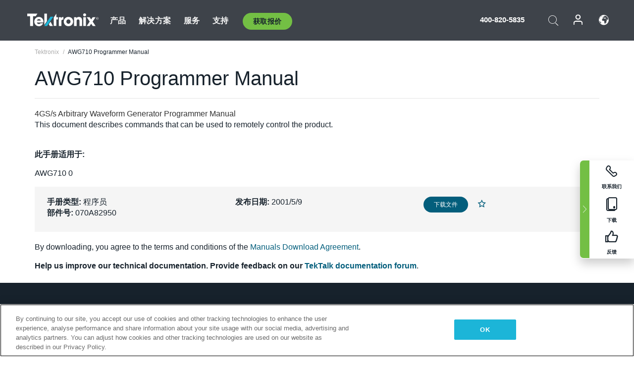

--- FILE ---
content_type: text/html; charset=utf-8
request_url: https://www.tek.com.cn/awg710-manual/awg710-programmer-manual
body_size: 13054
content:



<!DOCTYPE html>
<html lang="zh-CN">
<head itemscope itemtype="http://schema.org/WebSite">
    <meta charset="utf-8">
    <meta http-equiv="X-UA-Compatible" content="IE=edge">
    <meta name="viewport" content="width=device-width" />
    <meta http-equiv="content-language" content="zh-CN">

        <!--Critical CSS Styles-->
        
        <!--CSS Styles-->
        <link rel="stylesheet" id="tek-main-css" href="/patternlab/css/tek.css?v-2026.01.22.1" as="style" data-version="2026.01.22.1">
        <noscript id="tek-main-css-noscript"><link rel="stylesheet" href="/patternlab/css/tek.css?v-2026.01.22.1"></noscript>


    <style type="text/css" data-source="global">
        
    </style>
    <style type="text/css" data-source="localized">
            
    </style>

    <style>
.oem-hide{display:none !important;}
:lang(zh-CN) .new-nav-item::before {
    content: "新的 ";
color: #73bf44;
    display: initial;
}

@media screen and (min-width: 992px) {
 :lang(zh-CN) .new-nav-item::before {
    position: absolute;
    left: -20px;
  }
}
/* MSDM */
div[data-form-block-id="249c9904-bdc6-ee11-9078-6045bd058aac"] {
  visibility: hidden;
  max-height: 1px;
  max-width: 1px;
  overflow: hidden;
}
</style>
    <!--END CSS tyles-->

        <script type="text/javascript" src="/static/js/vendor/jquery-3.5.1.min.js"></script>
<script>
window.dataLayer = window.dataLayer || [];
</script>

<!-- Optimizely -->
<script async src="/api/optimizelyjs/5986585053757440.js"></script>
<!-- End Optimizely -->

<!-- Google Tag Manager -->
<script>(function(w,d,s,l,i){w[l]=w[l]||[];w[l].push({'gtm.start':
new Date().getTime(),event:'gtm.js'});var f=d.getElementsByTagName(s)[0],
j=d.createElement(s),dl=l!='dataLayer'?'&l='+l:'';j.async=true;j.src=
'https://www.googletagmanager.com/gtm.js?id='+i+dl;f.parentNode.insertBefore(j,f);
})(window,document,'script','dataLayer','GTM-MK9L4SV');</script>
<!-- End Google Tag Manager -->

    <title itemprop="name">AWG710 Programmer Manual | Tektronix</title>
    <meta name="keywords" content="AWG710 Programmer Manual, , Programmer, AWG710" />
    <meta name="description" content="This document describes commands that can be used to remotely control the product." />

<!--Open Graph Tags-->
    <meta property="og:title" content="AWG710 Programmer Manual" />

<meta property="og:type" content="website" />

    <meta property="og:description" content="This document describes commands that can be used to remotely control the product. " />

<meta property="og:url" content="https://www.tek.com.cn/awg710-manual/awg710-programmer-manual" />




<!--Canonical and Alternate URLs-->
<link rel="canonical" href="https://www.tek.com.cn/awg710-manual/awg710-programmer-manual" itemprop="url" />



<!--Developer site considerations-->

        <link rel="alternate" hreflang="en" href="https://www.tek.com/en/awg710-manual/awg710-programmer-manual" />
        <link rel="alternate" hreflang="x-default" href="https://www.tek.com/en/awg710-manual/awg710-programmer-manual" />
        <link rel="alternate" hreflang="de-de" href="https://www.tek.com/de/awg710-manual/awg710-programmer-manual" />
        <link rel="alternate" hreflang="ru-ru" href="https://www.tek.com/ru/awg710-manual/awg710-programmer-manual" />
        <link rel="alternate" hreflang="fr-fr" href="https://www.tek.com/fr/awg710-manual/awg710-programmer-manual" />
        <link rel="alternate" hreflang="zh-cn" href="https://www.tek.com.cn/awg710-manual/awg710-programmer-manual" />
        <link rel="alternate" hreflang="zh-tw" href="https://www.tek.com/tw/awg710-manual/awg710-programmer-manual" />
        <link rel="alternate" hreflang="ko-kr" href="https://www.tek.com/ko/awg710-manual/awg710-programmer-manual" />
        <link rel="alternate" hreflang="vi-vn" href="https://www.tek.com/vn/awg710-manual/awg710-programmer-manual" />
        <link rel="alternate" hreflang="ja-jp" href="https://www.tek.com/ja/awg710-manual/awg710-programmer-manual" />
    

    

    <script type="text/plain" class="optanon-category-C0002">
        if(document.cookie.indexOf('SC_TRACKING_CONSENT') == -1)
        {
            fetch("/api/trackingconsent/giveconsent", {method: "GET", credentials: 'include'});
        }
    </script>
</head>
<body class="" data-channel="sales" sc-item-id="{6E904021-2D24-45B5-A459-4132E3A5E2FA}" data-user-email="" data-user-name="" data-cf-country="US">
<!-- Google Tag Manager (noscript) -->
<noscript><iframe src="https://www.googletagmanager.com/ns.html?id=GTM-MK9L4SV"
height="0" width="0" style="display:none;visibility:hidden"></iframe></noscript>
<!-- End Google Tag Manager (noscript) -->

    <header class="header header--redesign tek-contact">
    <div class="header__top-mobile">
        <div class="header__btn">
    <div class="block--phone">
        <div class="buyquote-phone icon-phone"><a class="buy-contact-number"></a></div>
    </div>
    <div id="btn-search" class="btn--search">
        <span class="sr-only">切换搜索</span>
        <span class="icon-search"></span>
    </div>
        <div class="btn--lang">
            <a class="icon-earth header-right__item"><span class="region-text"></span></a>

            <div id="lang-selector-nav" class="lang-selector-bar lang-selector-redesign">
                <div class="lang-selector-bar__header">
                    <div class="header-text">Current Language</div>
                    <div class="header-right__item"><span class="btn-close">×</span></div>
                    <div class="region-text">Chinese (Simplified, PRC)</div>
                </div>
                <p class="lang-selector-bar__message">选择语言：</p>
                <nav class="lang-selector-bar__lang-menu">
                    <ul>
                                <li><a href="https://www.tek.com/en/awg710-manual/awg710-programmer-manual">English</a></li>
                                <li><a href="https://www.tek.com/fr/awg710-manual/awg710-programmer-manual">FRAN&#199;AIS</a></li>
                                <li><a href="https://www.tek.com/de/awg710-manual/awg710-programmer-manual">DEUTSCH</a></li>
                                <li><a href="https://www.tek.com/vn/awg710-manual/awg710-programmer-manual">Việt Nam</a></li>
                                <li><a href="https://www.tek.com.cn/awg710-manual/awg710-programmer-manual">简体中文</a></li>
                                <li><a href="https://www.tek.com/ja/awg710-manual/awg710-programmer-manual">日本語</a></li>
                                <li><a href="https://www.tek.com/ko/awg710-manual/awg710-programmer-manual">한국어</a></li>
                                <li><a href="https://www.tek.com/tw/awg710-manual/awg710-programmer-manual">繁體中文</a></li>
                    </ul>
                </nav>

            </div>
        </div>
    <div id="btn-menu" class="btn--menu">
        <span class="sr-only">切换菜单</span>
        <span class="icon-menu"></span>
    </div>
</div><div class="search-block-form">
    
<div class="page-quick-search">
<form action="/api/searchbar/search" method="post"><input name="__RequestVerificationToken" type="hidden" value="-Rz0k9ZSHcKaan0b2_RG8HarMSMYfL1cNIxJ3KJpuVteX0iXO1A-lUIWEl102PF_7fjixSUhPYt11RABTQJif8zGlzgaCjcLlJ_ysNHkTWg1" /><input id="uid" name="uid" type="hidden" value="ce22e590-c601-4e5c-a23d-c843aee244d9" />        <div class="form-item">
            <input autocomplete="off" class="form-search form-search-input search-input-f51a1406e36043318d270fadc4cccdae" id="f51a1406e36043318d270fadc4cccdae" name="SearchText" placeholder="搜索" type="text" value="" />
        </div>
        <div class="form-actions">
            <input type="submit" autocomplete="off" id="edit-submit" value="搜索" class="button form-submit search-button-f51a1406e36043318d270fadc4cccdae" />
        </div>
</form>
    <div class="search-quick-container" id="search-container-result-f51a1406e36043318d270fadc4cccdae" style="display: none;">
        <div class="helper-container">
            <div class="close-container"><span class="btn-close" data-search-id="f51a1406e36043318d270fadc4cccdae">x</span></div>
            <div class="mobile-tabs">
                <div class="tabs-container">
                    <div data-tab-id="prod-tab" data-search-id="f51a1406e36043318d270fadc4cccdae" class="tab active product-tab-products-content"></div>
                    <div data-tab-id="doc-tab" data-search-id="f51a1406e36043318d270fadc4cccdae" class="tab product-tab-docs-content"></div>
                </div>
            </div>
            <div class="row padding-20 content-row">
                <div data-tab-content-id="prod-tab" class="col-md-6 col-xs-12 tab-content active prod-tab-content">
                    <div class="products-content">
                    </div>
                </div>
                <div data-tab-content-id="doc-tab" class="col-md-6 col-xs-12 tab-content inactive docs-tab-content">
                    <div class="docs-content">
                    </div>
                </div>
            </div>
            <div class="no-results-link">To find technical documents by model, try our <a href="/product-support">Product Support Center</a></div>
            <div class="center mr-show-it-all go-to-all-results"><a href="/search">Show all results →</a></div>
        </div>
    </div>
</div>
</div>
<div class="header__logo">
    <div class="block">
        <a href="/">
            <picture><img src="/patternlab/images/transparent-pixel.png" class="main-logo lazy" alt="logo" data-src="/-/media/project/tek/images/logos/logo.svg?iar=0"></picture>
        </a>
        <a href="/">
            <picture><img src="/patternlab/images/transparent-pixel.png" class="second-logo lazy" alt="mobile_logo" data-src="/-/media/project/tek/images/logos/mobile_logo.svg?iar=0"></picture>
        </a>
    </div>
</div>
    </div>
    <div class="header__menu">
        <div class="header-left">
            

<nav class="nav--main">
    <ul>
                    <li>


                <a class="parent-item" href="/">产品</a>

                <div class="sub-menu">
                    <div class="container w--dynamic">

                        <div class="row">

                                <div class="col-xs-12 col-md-4 menu-col">
                                    <ul>

                                            <li>
<a class="category" href="/products/oscilloscopes-and-probes">示波器和探头</a>                                            </li>
                                                <li>
                                                    <ul>

                                                                        <li>
                                                                            <a href="/products/oscilloscopes">示波器</a>
                                                                        </li>
                                                                        <li>
                                                                            <a href="/products/oscilloscopes/high-speed-digitizers">高速数字化仪</a>
                                                                        </li>
                                                                        <li>
                                                                            <a href="/products/oscilloscopes/oscilloscope-probes">探头和附件</a>
                                                                        </li>
                                                    </ul>
                                                </li>
                                            <li>
<a class="m-t-lg-29 category" href="/products/software">软件</a>                                            </li>
                                                <li>
                                                    <ul>

                                                                        <li>
                                                                            <a href="/products/software?category=bench-software">工作台软件</a>
                                                                        </li>
                                                                        <li>
                                                                            <a href="/products/software?category=data-analysis">数据分析</a>
                                                                        </li>
                                                                        <li>
                                                                            <a href="/products/software?category=test-automation">测试自动化</a>
                                                                        </li>
                                                    </ul>
                                                </li>
                                            <li>
<a class="m-t-lg-29 category" href="/products/analyzers">分析仪</a>                                            </li>
                                                <li>
                                                    <ul>

                                                                        <li>
                                                                            <a href="/products/spectrum-analyzers">频谱分析仪</a>
                                                                        </li>
                                                                        <li>
                                                                            <a href="/products/keithley/4200a-scs-parameter-analyzer">参数分析仪</a>
                                                                        </li>
                                                                        <li>
                                                                            <a href="/products/coherent-optical-products">相干光信号分析仪</a>
                                                                        </li>
                                                                        <li>
                                                                            <a href="/products/frequency-counters">频率计数器</a>
                                                                        </li>
                                                    </ul>
                                                </li>
                                                                            </ul>
                                </div>
                                <div class="col-xs-12 col-md-4 menu-col">
                                    <ul>

                                            <li>
<a class="category" href="/products/signal-generators">信号发生器</a>                                            </li>
                                                <li>
                                                    <ul>

                                                                        <li>
                                                                            <a href="/products/signal-generators/arbitrary-function-generator">任意波函数发生器</a>
                                                                        </li>
                                                                        <li>
                                                                            <a href="/products/arbitrary-waveform-generators">任意波形发生器</a>
                                                                        </li>
                                                    </ul>
                                                </li>
                                            <li>
<a class="m-t-lg-29 category" href="/products/sources-and-supplies">源和电源</a>                                            </li>
                                                <li>
                                                    <ul>

                                                                        <li>
                                                                            <a href="/products/keithley/source-measure-units">源测量单元</a>
                                                                        </li>
                                                                        <li>
                                                                            <a href="/products/dc-power-supplies">直流电源</a>
                                                                        </li>
                                                                        <li>
                                                                            <a href="/products/dc-electronic-loads">DC 电子负载</a>
                                                                        </li>
                                                                        <li>
                                                                            <a href="/products/ea/bidirectional-power-supplies">双向直流电源</a>
                                                                        </li>
                                                                        <li>
                                                                            <a href="/products/battery-test-and-simulation">电化学产品</a>
                                                                        </li>
                                                    </ul>
                                                </li>
                                            <li>
<a class="m-t-lg-29 category" href="/products/meters">仪表</a>                                            </li>
                                                <li>
                                                    <ul>

                                                                        <li>
                                                                            <a href="/products/keithley/benchtop-digital-multimeter">数字万用表</a>
                                                                        </li>
                                                                        <li>
                                                                            <a href="/products/keithley/data-acquisition-daq-systems">数据采集与切换</a>
                                                                        </li>
                                                                        <li>
                                                                            <a href="/products/keithley/low-level-sensitive-and-specialty-instruments">低电平仪器/灵敏专用仪器</a>
                                                                        </li>
                                                    </ul>
                                                </li>
                                                                            </ul>
                                </div>
                                <div class="col-xs-12 col-md-4 menu-col">
                                    <ul>

                                            <li>
<a class="category" href="/products">其他产品</a>                                            </li>
                                                <li>
                                                    <ul>

                                                                        <li>
                                                                            <a class="new-nav-item" href="/products/reference-solutions">参考解决方案</a>
                                                                        </li>
                                                                        <li>
                                                                            <a href="/products/keithley/semiconductor-testing-systems">半导体测试系统</a>
                                                                        </li>
                                                                        <li>
                                                                            <a href="/products/components-accessories">元件和附件</a>
                                                                        </li>
                                                                        <li>
                                                                            <a href="/buy/encore">翻新测试设备</a>
                                                                        </li>
                                                                        <li>
                                                                            <a class="nav-highlight mb-3" href="/tools">Product Selectors &amp; Calculators ⇨</a>
                                                                        </li>
                                                    </ul>
                                                </li>
                                            <li>
<a class="category" href="/products/keithley">Keithley 产品</a>                                            </li>
                                            <li>
<a class="category" href="/products/ea">EA Elektro-Automatik 产品</a>                                            </li>
                                            <li>
<a class="category" href="/products">查看所有产品</a>                                            </li>
                                            <li>
<a class="category" href="/buy/promotions">促销</a>                                            </li>
                                                                            </ul>
                                </div>
                        </div>
                    </div>
                </div>
            </li>
            <li>


                <a class="parent-item" href="/">解决方案</a>

                <div class="sub-menu">
                    <div class="container w--dynamic">

                        <div class="row">

                                <div class="col-xs-12 col-md-3 key-trends-col menu-col">
                                    <ul>

                                            <li>
<a class="category" href="/solutions">行业</a>                                            </li>
                                                <li>
                                                    <ul>

                                                                        <li>
                                                                            <a href="/solutions/application/research">高级研究</a>
                                                                        </li>
                                                                        <li>
                                                                            <a href="/solutions/industry/aero-def">航空航天和国防</a>
                                                                        </li>
                                                                        <li>
                                                                            <a href="/solutions/industry/automotive-test-solutions">汽车</a>
                                                                        </li>
                                                                        <li>
                                                                            <a href="/education/university-labs">教育和教学实验室</a>
                                                                        </li>
                                                                        <li>
                                                                            <a href="/solutions/industry/medical-devices-and-systems">医疗器械和系统</a>
                                                                        </li>
                                                                        <li>
                                                                            <a class="new-nav-item" href="/solutions/industry/power-semiconductor">功率半导体</a>
                                                                        </li>
                                                                        <li>
                                                                            <a href="/solutions/industry/renewable-energy">可再生能源</a>
                                                                        </li>
                                                                        <li>
                                                                            <a href="/solutions/industry/semiconductor-design-and-manufacturing">半导体设计和制造</a>
                                                                        </li>
                                                    </ul>
                                                </li>
                                                                            </ul>
                                </div>
                                <div class="col-xs-12 col-md-9 app-ind-col menu-col">
                                    <ul>

                                            <li>
<a class="category" href="/solutions">应用</a>                                            </li>
                                                <li>
                                                    <ul>

                                                                        <li>
                                                                            <a href="/solutions/application/3d-sensing">3D 传感与成像检定</a>
                                                                        </li>
                                                                        <li>
                                                                            <a href="/solutions/application/emi-emc-testing">EMI/EMC 测试</a>
                                                                        </li>
                                                                        <li>
                                                                            <a href="/solutions/application/high-speed-serial-communication">高速串行通信</a>
                                                                        </li>
                                                                        <li>
                                                                            <a href="/solutions/application/material-science">材料科学与工程</a>
                                                                        </li>
                                                                        <li>
                                                                            <a href="/">军事和政府</a>
                                                                        </li>
                                                                        <li>
                                                                            <a href="/solutions/application/power-efficiency">电源能效管理</a>
                                                                        </li>
                                                                        <li>
                                                                            <a href="/solutions/application/rf-testing">射频测试</a>
                                                                        </li>
                                                                        <li>
                                                                            <a href="/solutions/application/test-automation">测试自动化</a>
                                                                        </li>
                                                                        <li>
                                                                            <a href="/">有线通信</a>
                                                                        </li>
                                                    </ul>
                                                </li>
                                            <li>
<a class="m-t-lg-29 category" href="/solutions">All Solutions</a>                                            </li>
                                                                            </ul>
                                </div>
                        </div>
                    </div>
                </div>
            </li>
            <li>

                    <meta itemprop="serviceType" content="服务" />

                <a class="parent-item" href="/">服务</a>

                <div class="sub-menu">
                    <div class="container w--dynamic">

                        <div class="row">

                                <div class="col-xs-12 col-md-4 menu-col">
                                    <ul>

                                            <li>
<a class="category" href="/services/calibration-services">                                                    <span itemprop="name">
                                                        校准服务
                                                    </span>
</a>                                            </li>
                                                <li>
                                                    <ul>

                                                                        <li>
                                                                            <div>
                                                                                <span itemprop="name">
                                                                                    <a href="/services/calibration-services/factory-verified-calibration-services">工厂验证校准</a>
                                                                                </span>
                                                                            </div>
                                                                        </li>
                                                                        <li>
                                                                            <div>
                                                                                <span itemprop="name">
                                                                                    <a href="/services/calibration-services/multi-brand-oem-compliant-calibration-services">多品牌合规校准</a>
                                                                                </span>
                                                                            </div>
                                                                        </li>
                                                                        <li>
                                                                            <div>
                                                                                <span itemprop="name">
                                                                                    <a href="/services/calibration-services/quality">质量和认证</a>
                                                                                </span>
                                                                            </div>
                                                                        </li>
                                                                        <li>
                                                                            <div>
                                                                                <span itemprop="name">
                                                                                    <a href="/services/calibration-services/calibration-capabilities">校准能力</a>
                                                                                </span>
                                                                            </div>
                                                                        </li>
                                                                        <li>
                                                                            <div>
                                                                                <span itemprop="name">
                                                                                    <a href="/services/calibration-services/locations">位置</a>
                                                                                </span>
                                                                            </div>
                                                                        </li>
                                                                        <li>
                                                                            <div>
                                                                                <span itemprop="name">
                                                                                    <a href="/services/calibration-services/calibration-services-levels">服务级别</a>
                                                                                </span>
                                                                            </div>
                                                                        </li>
                                                                        <li>
                                                                            <div>
                                                                                <span itemprop="name">
                                                                                    <a href="/services/test-equipment-repair/rma-status-search">工厂校准状态跟踪</a>
                                                                                </span>
                                                                            </div>
                                                                        </li>
                                                                        <li>
                                                                            <div>
                                                                                <span itemprop="name">
                                                                                    <a class="nav-highlight" href="/services/multi-brand-quote-request">多品牌服务请求 ⇨</a>
                                                                                </span>
                                                                            </div>
                                                                        </li>
                                                                        <li>
                                                                            <div>
                                                                                <span itemprop="name">
                                                                                    <a class="nav-highlight" href="/services/select-factory-service-request">工厂服务请求 ⇨</a>
                                                                                </span>
                                                                            </div>
                                                                        </li>
                                                    </ul>
                                                </li>
                                            <li>
<a class="m-t-lg-29 category" href="/services/asset-management">                                                    <span itemprop="name">
                                                        资产管理服务
                                                    </span>
</a>                                            </li>
                                                <li>
                                                    <ul>

                                                                        <li>
                                                                            <div>
                                                                                <span itemprop="name">
                                                                                    <a href="/services/asset-management/calweb">CalWeb</a>
                                                                                </span>
                                                                            </div>
                                                                        </li>
                                                                        <li>
                                                                            <div>
                                                                                <span itemprop="name">
                                                                                    <a href="/services/asset-management/managed-services">托管服务</a>
                                                                                </span>
                                                                            </div>
                                                                        </li>
                                                    </ul>
                                                </li>
                                                                            </ul>
                                </div>
                                <div class="col-xs-12 col-md-4 menu-col">
                                    <ul>

                                            <li>
<a class="category" href="/services/test-equipment-repair">                                                    <span itemprop="name">
                                                        维修服务
                                                    </span>
</a>                                            </li>
                                                <li>
                                                    <ul>

                                                                        <li>
                                                                            <div>
                                                                                <span itemprop="name">
                                                                                    <a class="oem-hide" href="/services/test-equipment-repair/rma-request">申请维修服务</a>
                                                                                </span>
                                                                            </div>
                                                                        </li>
                                                                        <li>
                                                                            <div>
                                                                                <span itemprop="name">
                                                                                    <a href="/services/test-equipment-repair/rma-status-search">跟踪维修状态</a>
                                                                                </span>
                                                                            </div>
                                                                        </li>
                                                                        <li>
                                                                            <div>
                                                                                <span itemprop="name">
                                                                                    <a href="/webform/request-tektronix-parts-information">部件</a>
                                                                                </span>
                                                                            </div>
                                                                        </li>
                                                                        <li>
                                                                            <div>
                                                                                <span itemprop="name">
                                                                                    <a href="/services/test-equipment-repair/warranty-status-search">查看保修状态</a>
                                                                                </span>
                                                                            </div>
                                                                        </li>
                                                    </ul>
                                                </li>
                                                                            </ul>
                                </div>
                                <div class="col-xs-12 col-md-4 menu-col">
                                    <ul>

                                            <li>
<a class="category" href="/services/ea-factory-service">EA Elektro-Automatik 服务</a>                                            </li>
                                            <li>
<a class="category" href="/component-solutions">泰克器件解决方案</a>                                            </li>
                                            <li>
<a class="category" href="/services/factory-service-plans">厂家服务计划</a>                                            </li>
                                            <li>
<a class="category" href="/services">查看所有服务</a>                                            </li>
                                                                            </ul>
                                </div>
                        </div>
                    </div>
                </div>
            </li>
            <li>


                <a class="parent-item" href="/">支持</a>

                <div class="sub-menu">
                    <div class="container w--dynamic">

                        <div class="row">

                                <div class="col-xs-12 col-md-4 menu-col">
                                    <ul>

                                            <li>
<a class="category" href="/ownerresources">Products</a>                                            </li>
                                                <li>
                                                    <ul>

                                                                        <li>
                                                                            <a href="/support/datasheets-manuals-software-downloads">按型号查找软件、手册、常见问题解答</a>
                                                                        </li>
                                                                        <li>
                                                                            <a href="/order-status-search">订单状态</a>
                                                                        </li>
                                                                        <li>
                                                                            <a href="/product-registration">产品注册</a>
                                                                        </li>
                                                                        <li>
                                                                            <a href="/services/test-equipment-repair/warranty-status-search">查看保修状态</a>
                                                                        </li>
                                                                        <li>
                                                                            <a href="/buy/request-parts-information">部件</a>
                                                                        </li>
                                                    </ul>
                                                </li>
                                            <li>
<a class="m-t-lg-29 category" href="/products/software">软件</a>                                            </li>
                                                <li>
                                                    <ul>

                                                                        <li>
                                                                            <a href="/support/datasheets-manuals-software-downloads">软件下载</a>
                                                                        </li>
                                                                        <li>
                                                                            <a href="/support/products/product-license">TEKAMS（软件许可证管理）</a>
                                                                        </li>
                                                    </ul>
                                                </li>
                                            <li>
<a class="m-t-lg-29 category" href="/support/resource-center">资源</a>                                            </li>
                                                <li>
                                                    <ul>

                                                                        <li>
                                                                            <a href="/support/ea">EA Elektro-Automatik 支持</a>
                                                                        </li>
                                                                        <li>
                                                                            <a href="/support/faqs">常见问题</a>
                                                                        </li>
                                                                        <li>
                                                                            <a href="/support">服务支持</a>
                                                                        </li>
                                                                        <li>
                                                                            <a href="https://my.tek.com/zh-CN/support/create-new-support-case/">Technical Support</a>
                                                                        </li>
                                                    </ul>
                                                </li>
                                                                            </ul>
                                </div>
                                <div class="col-xs-12 col-md-4 menu-col">
                                    <ul>

                                            <li>
<a class="category" href="/buy">如何以及在哪里购买</a>                                            </li>
                                                <li>
                                                    <ul>

                                                                        <li>
                                                                            <a href="/contact-tek">联系我们</a>
                                                                        </li>
                                                                        <li>
                                                                            <a href="/buy/partner-locator">经销商定位</a>
                                                                        </li>
                                                                        <li>
                                                                            <a href="/buy/gsa-multiple-award-schedule-pricelist">GSA 计划</a>
                                                                        </li>
                                                                        <li>
                                                                            <a href="/buy/promotions">促销</a>
                                                                        </li>
                                                    </ul>
                                                </li>
                                            <li>
<a class="m-t-lg-29 category" href="/about-us/integrity-and-compliance-program">遵守</a>                                            </li>
                                                <li>
                                                    <ul>

                                                                        <li>
                                                                            <a href="/support/export-codes">出口代码</a>
                                                                        </li>
                                                                        <li>
                                                                            <a href="/about-us/integrity-and-compliance-program">诚信和遵守程序</a>
                                                                        </li>
                                                                        <li>
                                                                            <a href="/services/recycle">产品回收（仅限欧洲）</a>
                                                                        </li>
                                                                        <li>
                                                                            <a href="/support/product-security">产品安全通知</a>
                                                                        </li>
                                                                        <li>
                                                                            <a href="/services/customer-quality-assurance">质量保证</a>
                                                                        </li>
                                                                        <li>
                                                                            <a href="/services/safety">安全召回</a>
                                                                        </li>
                                                                        <li>
                                                                            <a href="/documents/service/traceability-map-beaverton-pdf">可追溯性</a>
                                                                        </li>
                                                    </ul>
                                                </li>
                                                                            </ul>
                                </div>
                                <div class="col-xs-12 col-md-4 menu-col">
                                    <ul>

                                            <li>
<a class="category" href="/about-us">公司</a>                                            </li>
                                                <li>
                                                    <ul>

                                                                        <li>
                                                                            <a href="/about-us">关于我们</a>
                                                                        </li>
                                                                        <li>
                                                                            <a href="/newsroom?category=blogs&amp;lang=zh-CN">博客</a>
                                                                        </li>
                                                                        <li>
                                                                            <a href="/stories">案例</a>
                                                                        </li>
                                                                        <li>
                                                                            <a href="/events">事件</a>
                                                                        </li>
                                                                        <li>
                                                                            <a href="/newsroom">新闻编辑室</a>
                                                                        </li>
                                                    </ul>
                                                </li>
                                            <li>
<a class="m-t-lg-29 category" href="/buy/partners">合作伙伴</a>                                            </li>
                                            <li>
<a class="m-t-lg-29 category" href="https://my.tek.com/en/tektalk/?_gl=1*k63smc*_gcl_au*MTczNjY4NjAyNy4xNzIzNTUzMzkw*_ga*NDI2ODU1MjI1LjE3MjM1NTMzOTA.*_ga_1HMYS1JH9M*MTcyMzU1ODQ1Ny4yLjEuMTcyMzU2Mzg1Ny4xOS4wLjA.">TekTalk 用户社区</a>                                            </li>
                                                                            </ul>
                                </div>
                        </div>
                    </div>
                </div>
            </li>
        <li>
                <div class="header-left__item block-buyquote">
        <nav class="nav--buy-quote">
            <ul>
                <li>
                        <a href="#" class="btn btn--green btn--small btn-quote parent-item">获取报价</a>
                    <div class="buy-quote sub-menu">
                        <div class="container">
                            <div class="row" style="justify-content: center;">
                                    <div class="thumbnails-wrap">
<a class="icon-top icon-scope" href="/buy/tekstore/quote">获取产品报价</a><a class="icon-top icon-repair-service" href="/request-service-quote-or-info">获取服务报价</a><a class="icon-top icon-contact-card-2021" title="Contact Sales" href="/buy/request-sales-contact">联系销售</a>                                    </div>
                            </div>
                        </div>
                    </div>
                </li>
            </ul>
        </nav>
    </div>

        </li>
    </ul>
</nav>

        </div>
        <div class="region--header_menu_right">
            <div class="header-right">
                

<div class="block--phone header-right__item">
    <div class="buyquote-phone">
        <a href="tel:400-820-5835" class="">400-820-5835</a>
    </div>
</div>
<div class="search-block-form header-right__item">
    <div class="btn--search parent-item">
        <span class="sr-only">切换搜索</span>
        <span class="icon-search"></span>
    </div>
    <div class="header-search-form">
        
<div class="page-quick-search">
<form action="/api/searchbar/search" method="post"><input name="__RequestVerificationToken" type="hidden" value="wDpV0hLiMjjEe5etR6litTDO2Bq05mmPcXSyI6GYrFaYE6ZKovFiu6j6qG_nhGb5GgFNrjJeCRqyXZRJqqvpvERdhNobaED9YFvDzhRgnJo1" /><input id="uid" name="uid" type="hidden" value="8686de6d-72fe-4e17-8bcb-63549d993e16" />        <div class="form-item">
            <input autocomplete="off" class="form-search form-search-input search-input-cc9c19e3665243bca71e17c2c7329627" id="cc9c19e3665243bca71e17c2c7329627" name="SearchText" placeholder="搜索" type="text" value="" />
        </div>
        <div class="form-actions">
            <input type="submit" autocomplete="off" id="edit-submit" value="搜索" class="button form-submit search-button-cc9c19e3665243bca71e17c2c7329627" />
        </div>
</form>
    <div class="search-quick-container" id="search-container-result-cc9c19e3665243bca71e17c2c7329627" style="display: none;">
        <div class="helper-container">
            <div class="close-container"><span class="btn-close" data-search-id="cc9c19e3665243bca71e17c2c7329627">x</span></div>
            <div class="mobile-tabs">
                <div class="tabs-container">
                    <div data-tab-id="prod-tab" data-search-id="cc9c19e3665243bca71e17c2c7329627" class="tab active product-tab-products-content"></div>
                    <div data-tab-id="doc-tab" data-search-id="cc9c19e3665243bca71e17c2c7329627" class="tab product-tab-docs-content"></div>
                </div>
            </div>
            <div class="row padding-20 content-row">
                <div data-tab-content-id="prod-tab" class="col-md-6 col-xs-12 tab-content active prod-tab-content">
                    <div class="products-content">
                    </div>
                </div>
                <div data-tab-content-id="doc-tab" class="col-md-6 col-xs-12 tab-content inactive docs-tab-content">
                    <div class="docs-content">
                    </div>
                </div>
            </div>
            <div class="no-results-link">To find technical documents by model, try our <a href="/product-support">Product Support Center</a></div>
            <div class="center mr-show-it-all go-to-all-results"><a href="/search">Show all results →</a></div>
        </div>
    </div>
</div>
    </div>
</div><nav class="header-right__item nav--account">
    <ul>
            <li class="nav--account__login">
                <form action="/identity/externallogin?authenticationType=AzureB2C&amp;ReturnUrl=%2fidentity%2fexternallogincallback%3fReturnUrl%3d%252fawg710-manual%252fawg710-programmer-manual%26sc_site%3dcn%26authenticationSource%3dDefault&amp;sc_site=cn" method="post">    <button type="submit" class="login-link">登录</button>
</form>
            </li>
    </ul>
</nav><a class="icon-earth header-right__item"><span class="region-text"></span></a>

<div id="lang-selector-nav" class="lang-selector-bar lang-selector-redesign">
    <div class="lang-selector-bar__header">
        <div class="header-text">Current Language</div>
        <div class="header-right__item"><span class="btn-close">×</span></div>
        <div class="region-text">Chinese (Simplified, PRC)</div>
    </div>
    <p class="lang-selector-bar__message">选择语言：</p>
    <nav class="lang-selector-bar__lang-menu">
        <ul>
                    <li><a href="https://www.tek.com/en/awg710-manual/awg710-programmer-manual">English</a></li>
                    <li><a href="https://www.tek.com/fr/awg710-manual/awg710-programmer-manual">FRAN&#199;AIS</a></li>
                    <li><a href="https://www.tek.com/de/awg710-manual/awg710-programmer-manual">DEUTSCH</a></li>
                    <li><a href="https://www.tek.com/vn/awg710-manual/awg710-programmer-manual">Việt Nam</a></li>
                    <li><a href="https://www.tek.com.cn/awg710-manual/awg710-programmer-manual">简体中文</a></li>
                    <li><a href="https://www.tek.com/ja/awg710-manual/awg710-programmer-manual">日本語</a></li>
                    <li><a href="https://www.tek.com/ko/awg710-manual/awg710-programmer-manual">한국어</a></li>
                    <li><a href="https://www.tek.com/tw/awg710-manual/awg710-programmer-manual">繁體中文</a></li>
        </ul>
    </nav>

</div>

            </div>
        </div>
    </div>
</header>

    <main role="main" class="main page__content global-components-init ">
        
        

<div class="flyout-redesign sticky-btn-group">
    <div class="sticky-btn-left sticky-btn-toggle open">
        <div class="hidden-xs hidden-sm">
            <div class="icon icon-chevron-right"></div>
        </div>
    </div>
    <div class="sticky-btn-right">
        

    <div class="sticky-btn">
        <div class="icon icon-phone-bold">
            <p>联系我们</p>
        </div>
        <div class="callout clearfix">
            <div class="callout__close icon-chevron-right"></div>
            <div class="scroll-xs">
                <div class="callout__content">
                    <div class="col">
                            <div class="flex-icon-wrapper ">
                                <a class="open-chat chat icon-comments hidden" data-region="cn">
                                    <div class="callout__content-title">技术支持</div>
                                </a>

                                <a class="open-chat chat icon-comments hidden" data-region="cn">
                                    <div class="callout__content-title">售前咨询</div>
                                </a>
                            </div>
                            <p class="description">与泰克代表实时聊天。 工作时间：上午 9:00 - 下午 5:00（太平洋标准时间）。</p>
                    </div>


                        <div id="refresh-callout-call" class="col">

                            <a href="" class="call icon-communication">
                                <div class="callout__content-title">电话</div>
                                <p class="description__phone">致电我们</p>
                            </a>


                                <p class="description"> 工作时间：上午9:00-下午5:00（太平洋标准时间）</p>

                            <p></p>
                        </div>
                    <div id="refresh-callout-contact" class="col">
                        <a href="/contact-us" class=" icon-question">
                            <div class="callout__content-title">联系我们</div>
                            <p class="description">联系我们提供意见、
问题或反馈</p>
                        </a>
                    </div>
                </div>
            </div>
        </div>
    </div>
<div class="sticky-btn">
    <div class="icon icon-datasheet">
        <p>下载</p>
    </div>
    <div class="callout download clearfix">
        <div class="callout__close icon-chevron-right"></div>
        <div class="scroll-xs">
            <header>
                <p>下载手册、产品技术资料、软件等：</p>
            </header>
<form action="/api/searchbar/search" method="post">                <div class="callout__content">
                    <input name="__RequestVerificationToken" type="hidden" value="bPR0Mn3AMhuj4sNMTWV4VreQZQzHWAh1gvk8XgA9t5dcGZOdHuomImUYileP7oFNM3x638cA3uIjqpS2BvmV5iGi39Tn97oP7cxyTIn7q1g1" />
                    <input id="uid" name="uid" type="hidden" value="de49f811-d607-4528-b5b1-f699e70402c4" />
                    <div class="col-2">
                        <div class="callout__content-title">下载类型</div>
                        <div class="dropdown">
                            <select class="btn btn--right-icon icon-chevron-down " id="SearchType" name="SearchType" type="button"><option selected="selected" value="">全部显示</option>
<option value="product_series">Products</option>
<option value="datasheet">Datasheet</option>
<option value="manual">Manual</option>
<option value="software">Software</option>
<option value="document">Marketing Document</option>
<option value="faq">Faq</option>
<option value="video">Video</option>
</select>
                        </div>
                    </div>
                    <div class="col-2">
                        <div class="callout__content-title">型号或关键字</div>
                        <div class="form-item">
                            <input checkedname="keys" id="edit-keys" name="SearchText" placeholder="开始输入..." title="输入您要搜索的词语。" type="search" value="" />
                        </div>
                    </div>

                    <div class="col-1">
                        <input type="submit" class="btn btn--right-icon icon-chevron-right" value="搜索" />
                    </div>
                </div>
</form>        </div>
    </div>
</div>
    <div class="sticky-btn">
        <div class="icon icon-thumbs-up">
            <p>反馈</p>
        </div>
        <div class="callout clearfix feedback">
            <div class="callout__close icon-chevron-right"></div>
            <div class="scroll-xs">
                <div class="feedback-rating__parentcontainer">
                    <p class="m-t-32">提供反馈？我们非常想听听您的想法。</p>
                    <p class="description">正面反馈和负面反馈均有助于我们不断改善 Tek.com 体验。如有问题或我们是否正在完成一项出色的工作，请告知。</p>
                    <p><a href="https://www.surveygizmo.com/s3/4165364/www-nps-web-survey" class="btn" target="_blank" rel="noopener noreferrer">告知我们您的想法</a></p>
                </div>
            </div>
        </div>
    </div>






    </div>
</div>



<div class="container">

<div id="block-tektronix-breadcrumbs" class="block">
    <nav role="navigation">
        <ol itemscope="" itemtype="http://schema.org/BreadcrumbList">
            <li itemprop="itemListElement" itemscope="" itemtype="http://schema.org/ListItem">
                    <a href="/" itemprop="item">
                        <span itemprop="name">Tektronix</span>
                    </a>
                <meta itemprop="position" content="0" />
            </li>
            <li itemprop="itemListElement" itemscope="" itemtype="http://schema.org/ListItem">
                    <span itemprop="name">AWG710 Programmer Manual</span>
                <meta itemprop="position" content="1" />
            </li>
        </ol>
    </nav>
</div>


<div class="header-image__none">
        <h1 class="page-title">AWG710 Programmer Manual</h1>

</div>




    <div class="tek-mobile-text">
        4GS/s Arbitrary Waveform Generator 
Programmer Manual
    </div>
        
<p>This document describes commands that can be used to remotely control the product. </p>
    <p>
        <br />
        <strong>此手册适用于:</strong>
    </p>
    <p>
        AWG710 0
    </p>

<div class="messages" id="social-interactions-message-sc-component">
    <div class="messages-content hidden">
        <div class="message please-authenticate">
            Please Login/Register to interact with the search results.
            <a href="/identity/login/cn/AzureB2C?returnUrl=/awg710-manual/awg710-programmer-manual" class="btn btn--green open-login-btn">Login</a>
        </div>
    </div>
    <div class="message-container hidden-without-important" style="top:75px; text-align:center; z-index:99;">
        <div class="alert alert-info margin-20 alert-dismissable" role="alert">
            <span class="close" data-dismiss="alert" aria-label="Close">
                <span aria-hidden="true">&times;</span>
            </span>
        </div>
    </div>
</div>

<div class="manual-download__info col-xs-12">
    <div class="col-sm-6 col-md-4">
        <ul>
                <li><strong>手册类型:</strong> 程序员</li>
                            <li><strong>部件号:</strong> 070A82950</li>
        </ul>
    </div>
    <div class="col-sm-6 col-md-4">
        <ul>
                <li>
                    <strong>发布日期:</strong> <time datetime="20010509T000000">2001/5/9 </time>
                </li>
                    </ul>
    </div>
    <div class="col-sm-6 col-md-4">
        <ul>


                <li data-type="Manual" data-subtype="程序员" data-number="070A82950" class="download btn">
                    <a href="https://download.tek.com/manual/070A82950.pdf">
                    下载文件
                    </a>
                </li>
                <li style="display:inline;" class="social-interactions" data-item-id="{6E904021-2D24-45B5-A459-4132E3A5E2FA}">
                    <a data-action="AddAsFavorite" class="action-favorite" title="" href="#"><i class="icon-star"></i></a>
                </li>
        </ul>
    </div>
</div><p>By downloading, you agree to the terms and conditions of the <a class="tek-accordion">Manuals Download Agreement</a>.</p>    <div class="tek-accordion-content">
        <h1 class="page-title">Manuals Download Agreement</h1>
<div class="content-wide">
<h4>ATTENTION: please read the following terms and conditions carefully before downloading any documents from this website. By downloading manuals from Tektronix' website, you agree to the following terms and conditions:</h4>
<h5>Manuals for Products That Are Currently Supported:</h5>
<p>Tektronix hereby grants permission and license to owners of Tektronix instruments to download and reproduce the manuals on this website for their own internal or personal use. Manuals for currently supported products may not be reproduced for distribution to others unless specifically authorized in writing by Tektronix, Inc.</p>
<p>A Tektronix manual may have been revised to reflect changes made to the product during its manufacturing life. Thus, different versions of a manual may exist for any given product. Care should be taken to ensure that one obtains the proper manual version for a specific product serial number.</p>
<h5>Manuals for Products That Are No Longer Supported:</h5>
<p>Tektronix cannot provide manuals for measurement products that are no longer eligible for long term support. Tektronix hereby grants permission and license for others to reproduce and distribute copies of any Tektronix measurement product manual, including user manuals, operator's manuals, service manuals, and the like, that (a) have a Tektronix Part Number and (b) are for a measurement product that is no longer supported by Tektronix.</p>
<p>A Tektronix manual may be revised to reflect changes made to the product during its manufacturing life. Thus, different versions of a manual may exist for any given product. Care should be taken to ensure that one obtains the proper manual version for a specific product serial number.</p>
<p>This permission and license does not apply to any manual or other publication that is still available from Tektronix, or to any manual or other publication for a video production product or a color printer product.</p>
<h5>Disclaimer:</h5>
<p>Tektronix does not warrant the accuracy or completeness of the information, text, graphics, schematics, parts lists, or other material contained within any measurement product manual or other publication that is not supplied by Tektronix or that is produced or distributed in accordance with the permission and license set forth above.</p>
<p>Tektronix may make changes to the content of this website or to its products at any time without notice.</p>
<h5>Limitation of Liability:</h5>
<p>TEKTRONIX SHALL NOT BE LIABLE FOR ANY DAMAGES WHATSOEVER (INCLUDING, WITHOUT LIMITATION, ANY CONSEQUENTIAL OR INCIDENTAL DAMAGES, DAMAGES FOR LOSS OF PROFITS, BUSINESS INTERRUPTION, OR FOR INFRINGEMENT OF INTELLECTUAL PROPERTY) ARISING OUT OF THE USE OF ANY MEASUREMENT PRODUCT MANUAL OR OTHER PUBLICATION PRODUCED OR DISTRIBUTED IN ACCORDANCE WITH THE PERMISSION AND LICENSE SET FORTH ABOVE.</p>
</div>
<p>&nbsp;</p>
    </div>

<p><strong>Help us improve our technical documentation. Provide feedback on our <a href="https://my.tek.com/tektalk/documentation">TekTalk documentation forum</a></strong>.</p>
</div>
    </main>

    


<footer class="footer footer-redesign">
    <div class="container">
        <div class="footer-logo">
            <picture><img src="/patternlab/images/transparent-pixel.png" alt="Tektronix" data-src="/-/media/project/tek/images/logos/tek-monogram/logo_tk_footer.svg?iar=0" class="lazy"></picture>
        </div>
        
<div class="footer-about">
    <p class="heading">关于泰克</p>
    <p class="about">
        我们提供专业的测量洞见信息，旨在帮助您提高绩效以及将各种可能性转化为现实。泰克设计和制造能够帮助您测试和测量各种解决方案，从而突破复杂性的层层壁垒，加快您的全局创新步伐。
    </p>
    <a class="btn btn--transp" href="/about-us">更多详情</a>
</div>

<div class="footer-company">
    <p class="heading">公司</p>
    <ul class="footer-links">
                <li><a href="/about-us">关于我们</a></li>
                <li><a href="https://careers.ralliant.com/tektronix/">人才招聘</a></li>
                <li><a href="/newsroom">新闻中心</a></li>
                <li><a href="/events">活动</a></li>
                <li><a href="/events/live-stream">泰克云上大讲堂</a></li>
                <li><a href="/products/ea">EA Elektro-Automatik</a></li>
    </ul>
</div>

<div class="footer-help">
    <p class="heading">帮助与学习</p>
    <ul class="footer-links">
                <li class="contact-number"><a class="contact-number-anchor" href=""></a></li>
                <li><a href="/contact-us">联系我们</a></li>
                <li><a href="/support/contact-technical-support">联系技术支持</a></li>
                <li><a href="/ownerresources">所有者资源</a></li>
                <li><a href="/support/learning-center">学习中心</a></li>
                <li><a href="/blog">博客</a></li>
    </ul>
</div>

<div class="footer-partners">
    <p class="heading">合作伙伴</p>
    <ul class="footer-links">
                <li><a href="/buy/partner-locator">查找合作伙伴</a></li>
                <li><a href="https://mall.jd.com/index-1000518395.html">泰克京东自营旗舰店</a></li>
                <li></li>
                <li><a href="https://tektronixyq.tmall.com/index.htm?spm=a1z10.3-b-s.w5002-25850944713.2.2b5b2aa0qDardO">Tektronix天猫旗舰店</a></li>
    </ul>
</div>

<div class="footer-connect">
    <p class="heading">联系我们</p>
    <div class="social-media-container">
                <img class="tek-cn-socail-qr-code" alt="泰克官网账号，泰克小助手" src="/patternlab/images/tek-cn-socail-qr-code.png">

<a></a>    </div>
</div>


    </div>
    <div class="footer-bottom">
        

<div class="footer-links-bottom">
    <div class="second-nav">
        <nav>
            <p class="heading">其他链接</p>
            <ul class="footer-links">
                    <li class="copyright">
                        <p>©  2026 TEKTRONIX, INC.</p>
                    </li>
                                        <li><a href="/html-sitemap">Sitemap</a></li>
                        <li><a href="/privacy-statement">Privacy</a></li>
                        <li><a href="/terms-of-use">使用条款</a></li>
                        <li><a href="/terms_and_conditions">条件和条款</a></li>
                        <li class="contact-number"><a class="contact-number-anchor" href="">Call us at </a></li>
                        <li><a href="https://beian.miit.gov.cn/">信息产业部备案许可证号：沪ICP备17023707号</a></li>
                        <li><a href="https://www.surveygizmo.com/s3/4165364/www-nps-web-survey">Feedback</a></li>
            </ul>
        </nav>
    </div>
</div>
    </div>
</footer>


    <!--Render Scripts-->
        <!--Third Party Scripts-->
        <!--Third Party Scripts-->
        <script defer id="tek-main-js" src="/patternlab/js/tek-app.js?v-2026.01.22.1" onload="executeLocalScripts()" data-version="2026.01.22.1"></script>
        <!--Chat Settings-->
        <script>
            window.__cs = window.__cs || {};
            window.__cs.useNpiGroupNumber = false;
        </script>
        <!--Chat Settings-->
        <script type="text/javascript">
            function executeLocalScripts() {
                //Script Definition Section
                try {
                    
                } catch (e) {
                    console.log(e);
                }
                //END Script Definition Section

                //Localized Script Definition Section
                try {
                    
                } catch (e) {
                    console.log(e);
                }
                //END Localized Script Definition Section
            }
        </script>
</body>
</html>
